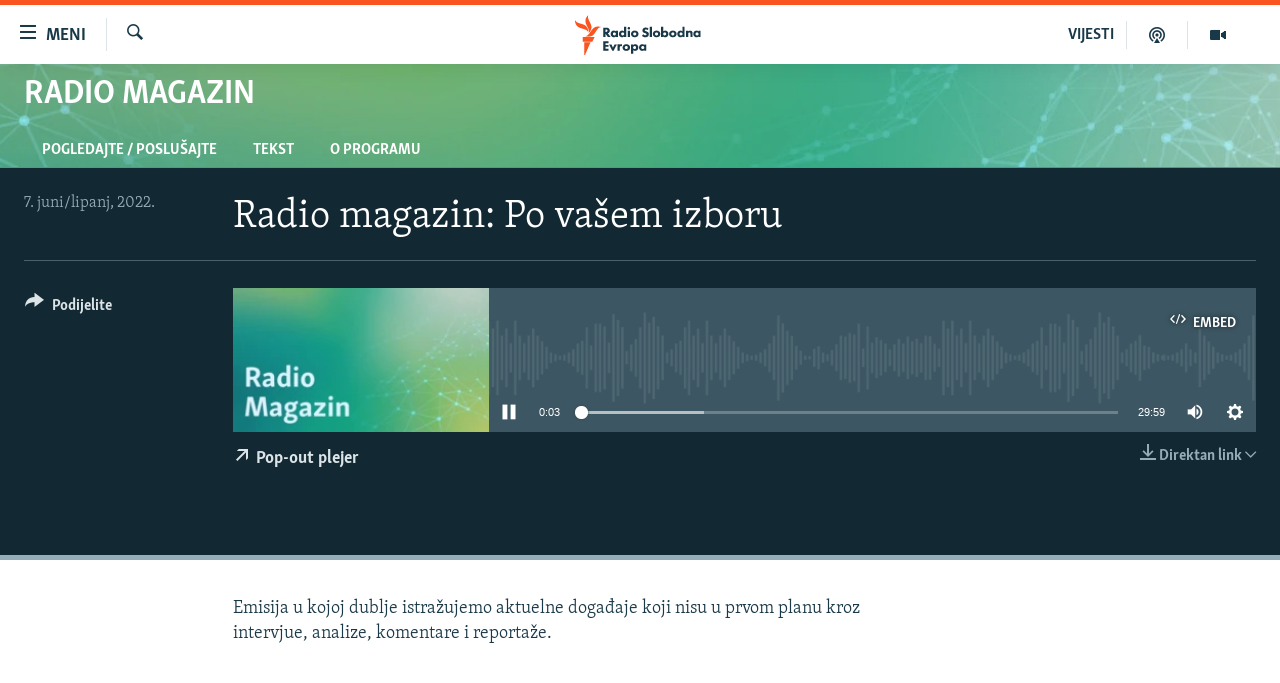

--- FILE ---
content_type: text/css; charset=utf-8
request_url: https://www.slobodnaevropa.org/api/customization/zonecustomcss?zoneId=19888&cv=1
body_size: -38
content:
.prog-hdr {
 background-color: #001432;
  background-image: url("https://gdb.rferl.org/8a4ed10b-25f4-406e-b5bb-632c57841901_w1280.jpg");
  background-repeat: no-repeat;
  background-size: cover;
}